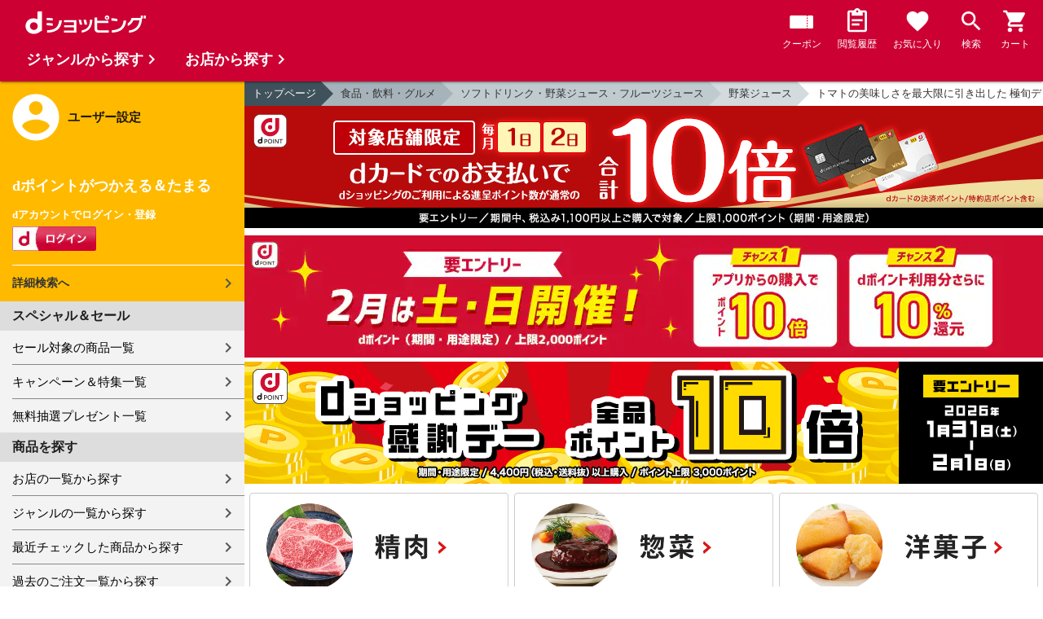

--- FILE ---
content_type: text/html;charset=UTF-8
request_url: https://dshopping.docomo.ne.jp/webApi/partnerRanking/?perPage=10&genre_code=&pcode=147&sort=w_sale_rank&rankTitle=%E5%A3%B2%E3%82%8C%E7%AD%8B%E3%83%A9%E3%83%B3%E3%82%AD%E3%83%B3%E3%82%B0&pageId=CMS_ds_10002107
body_size: 2087
content:




















	<section class="main_sec main_sec--layout01">
		<header class="main_sec-header">
			<h2 class="main_sec-header_title">売れ筋ランキング</h2>
			<div class="main_sec-header_link">
				<a href="/rankingList?rankingTarget=5&partnerCode=147&partnerRankSort=1&rankingTitle=産直お取り寄せＮセレクト"
					class="text_link">ランキングをもっと見る</a>
			</div>
		</header>
		<div class="main_sec-body">
			<ul class="col_list col_list--ranking slider">
				
					
						<li class="col_list-item top3">
					
					
					<a class="col_cassette" href="/products/147T09470015?sku=147T09470015"
						onclick="new Products(this, 'CMS_ds_10002107').putProduct('北海道素材にこだわったビーフシチュー 6個 シチュー 牛肉 惣菜 お取り寄せ 北海道グルメ 簡単調理 温めるだけ 電子レンジ調理 時短調理 レンチン', '147T09470015', '147T09470015', '5286', '産直お取り寄せＮセレクト', '', '', '食品', '惣菜', '').ee_mProductClick();">
						<div class="col_cassette-count">1<span
								class="col_cassette-count_unit">位</span>
						</div>
						<div class="col_cassette-tmb">
							<img class="col_cassette-tmb_img" src="https://dshopping.docomo.ne.jp/images/product/147/T0_1/medium/T09470015_1.jpg" alt="">
						</div>
						<div class="col_cassette-body">
							<p class="partner-name">産直お取り寄せＮセレクト</p>
							<p class="name">北海道素材にこだわったビーフシチュー 6個 シチュー 牛肉 惣菜 お取り寄せ 北海道グルメ 簡単調理 温めるだけ 電子レンジ調理 時短調理 レンチン</p>
							<ul class="tagList">
								
								
							</ul>
							<div class="product-price">
								5,286
								円
							</div>
							<ul class="tagList">
								
								
									<li class="tag tag-postage">送料無料</li>
								
								<li class="point-info"><strong><span class="red">48</span></strong></li>
							</ul>
						</div>
					</a>
					</li>
				
					
						<li class="col_list-item top3">
					
					
					<a class="col_cassette" href="/products/147T09240001?sku=147T09240001"
						onclick="new Products(this, 'CMS_ds_10002107').putProduct('りんごジュース 百年木の香 ゴールド Premium ジュース りんご 国産 ストレートジュース アップル 青森 フルーツジュース 果実飲料 ジョナゴールド', '147T09240001', '147T09240001', '9779', '産直お取り寄せＮセレクト', '', '', 'ソフトドリンク・野菜ジュース・フルーツジュース', '野菜ジュース', '').ee_mProductClick();">
						<div class="col_cassette-count">2<span
								class="col_cassette-count_unit">位</span>
						</div>
						<div class="col_cassette-tmb">
							<img class="col_cassette-tmb_img" src="https://dshopping.docomo.ne.jp/images/product/147/T0_1/medium/T09240001_1.jpg" alt="">
						</div>
						<div class="col_cassette-body">
							<p class="partner-name">産直お取り寄せＮセレクト</p>
							<p class="name">りんごジュース 百年木の香 ゴールド Premium ジュース りんご 国産 ストレートジュース アップル 青森 フルーツジュース 果実飲料 ジョナゴールド</p>
							<ul class="tagList">
								
								
							</ul>
							<div class="product-price">
								9,779
								円
							</div>
							<ul class="tagList">
								
								
									<li class="tag tag-postage">送料無料</li>
								
								<li class="point-info"><strong><span class="red">90</span></strong></li>
							</ul>
						</div>
					</a>
					</li>
				
					
						<li class="col_list-item top3">
					
					
					<a class="col_cassette" href="/products/147S68770004?sku=147S68770004"
						onclick="new Products(this, 'CMS_ds_10002107').putProduct('豚の健康にこだわり味にこだわった食べ比べしゃぶしゃぶセット 味麗豚 豚肉 しゃぶしゃぶ用 詰め合わせ さくらやフーズ', '147S68770004', '147S68770004', '9110', '産直お取り寄せＮセレクト', '', '', '食品', '生鮮食品', '精肉').ee_mProductClick();">
						<div class="col_cassette-count">3<span
								class="col_cassette-count_unit">位</span>
						</div>
						<div class="col_cassette-tmb">
							<img class="col_cassette-tmb_img" src="https://dshopping.docomo.ne.jp/images/product/147/S6_1/medium/S68770004_1.jpg" alt="">
						</div>
						<div class="col_cassette-body">
							<p class="partner-name">産直お取り寄せＮセレクト</p>
							<p class="name">豚の健康にこだわり味にこだわった食べ比べしゃぶしゃぶセット 味麗豚 豚肉 しゃぶしゃぶ用 詰め合わせ さくらやフーズ</p>
							<ul class="tagList">
								
								
							</ul>
							<div class="product-price">
								9,110
								円
							</div>
							<ul class="tagList">
								
								
									<li class="tag tag-postage">送料無料</li>
								
								<li class="point-info"><strong><span class="red">84</span></strong></li>
							</ul>
						</div>
					</a>
					</li>
				
					
					
						<li class="col_list-item">
					
					<a class="col_cassette" href="/products/147S61530001?sku=147S61530001"
						onclick="new Products(this, 'CMS_ds_10002107').putProduct('摘みたてブルーベリードリンク 4本 セット アグリネット琴浦 摘みたてブルーベリージュース 鳥取県 ハチミツ クエン酸 アントシアニジン アントシアニン ルテイン 国産ブルーベリー ストレート ポリフェノール 国産 健康食品 ビタミン', '147S61530001', '147S61530001', '8316', '産直お取り寄せＮセレクト', '', '', 'ソフトドリンク・野菜ジュース・フルーツジュース', '野菜ジュース', '').ee_mProductClick();">
						<div class="col_cassette-count">4<span
								class="col_cassette-count_unit">位</span>
						</div>
						<div class="col_cassette-tmb">
							<img class="col_cassette-tmb_img" src="https://dshopping.docomo.ne.jp/images/product/147/S6_1/medium/S61530001_1.jpg" alt="">
						</div>
						<div class="col_cassette-body">
							<p class="partner-name">産直お取り寄せＮセレクト</p>
							<p class="name">摘みたてブルーベリードリンク 4本 セット アグリネット琴浦 摘みたてブルーベリージュース 鳥取県 ハチミツ クエン酸 アントシアニジン アントシアニン ルテイン 国産ブルーベリー ストレート ポリフェノール 国産 健康食品 ビタミン</p>
							<ul class="tagList">
								
								
							</ul>
							<div class="product-price">
								8,316
								円
							</div>
							<ul class="tagList">
								
								
									<li class="tag tag-postage">送料無料</li>
								
								<li class="point-info"><strong><span class="red">77</span></strong></li>
							</ul>
						</div>
					</a>
					</li>
				
					
					
						<li class="col_list-item">
					
					<a class="col_cassette" href="/products/147S67860001?sku=147S67860001"
						onclick="new Products(this, 'CMS_ds_10002107').putProduct('京都 茶師吟撰しっとりもなか詰合せ〔宇治抹茶もなか×5・粒あずきもなか×5・こしあんもなか×5〕 有限会社アトレ 京都府', '147S67860001', '147S67860001', '5184', '産直お取り寄せＮセレクト', '', '', 'お菓子・スイーツ', '和菓子', '').ee_mProductClick();">
						<div class="col_cassette-count">5<span
								class="col_cassette-count_unit">位</span>
						</div>
						<div class="col_cassette-tmb">
							<img class="col_cassette-tmb_img" src="https://dshopping.docomo.ne.jp/images/product/147/S6_1/medium/S67860001_1.jpg" alt="">
						</div>
						<div class="col_cassette-body">
							<p class="partner-name">産直お取り寄せＮセレクト</p>
							<p class="name">京都 茶師吟撰しっとりもなか詰合せ〔宇治抹茶もなか×5・粒あずきもなか×5・こしあんもなか×5〕 有限会社アトレ 京都府</p>
							<ul class="tagList">
								
								
							</ul>
							<div class="product-price">
								5,184
								円
							</div>
							<ul class="tagList">
								
								
									<li class="tag tag-postage">送料無料</li>
								
								<li class="point-info"><strong><span class="red">48</span></strong></li>
							</ul>
						</div>
					</a>
					</li>
				
					
					
						<li class="col_list-item">
					
					<a class="col_cassette" href="/products/147G000225071181?sku=147G000225071181"
						onclick="new Products(this, 'CMS_ds_10002107').putProduct('近江牛 しゃぶしゃぶ用 カタ５００', '147G000225071181', '147G000225071181', '15484', '産直お取り寄せＮセレクト', '', '', '食品', '生鮮食品', '精肉').ee_mProductClick();">
						<div class="col_cassette-count">6<span
								class="col_cassette-count_unit">位</span>
						</div>
						<div class="col_cassette-tmb">
							<img class="col_cassette-tmb_img" src="https://dshopping.docomo.ne.jp/images/product/147/G0_1/medium/G000225071181_1.jpg" alt="">
						</div>
						<div class="col_cassette-body">
							<p class="partner-name">産直お取り寄せＮセレクト</p>
							<p class="name">近江牛 しゃぶしゃぶ用 カタ５００</p>
							<ul class="tagList">
								
								
							</ul>
							<div class="product-price">
								15,484
								円
							</div>
							<ul class="tagList">
								
								
									<li class="tag tag-postage">送料無料</li>
								
								<li class="point-info"><strong><span class="red">143</span></strong></li>
							</ul>
						</div>
					</a>
					</li>
				
					
					
						<li class="col_list-item">
					
					<a class="col_cassette" href="/products/147F01660002?sku=147F01660002"
						onclick="new Products(this, 'CMS_ds_10002107').putProduct('お取り寄せ黒豚 鹿児島 しゃぶしゃぶ 3種セット 農事組合法人南州農場 鹿児島県', '147F01660002', '147F01660002', '7722', '産直お取り寄せＮセレクト', '', '', '食品', '生鮮食品', '精肉').ee_mProductClick();">
						<div class="col_cassette-count">7<span
								class="col_cassette-count_unit">位</span>
						</div>
						<div class="col_cassette-tmb">
							<img class="col_cassette-tmb_img" src="https://dshopping.docomo.ne.jp/images/product/147/F0_1/medium/F01660002_1.jpg" alt="">
						</div>
						<div class="col_cassette-body">
							<p class="partner-name">産直お取り寄せＮセレクト</p>
							<p class="name">お取り寄せ黒豚 鹿児島 しゃぶしゃぶ 3種セット 農事組合法人南州農場 鹿児島県</p>
							<ul class="tagList">
								
								
							</ul>
							<div class="product-price">
								7,722
								円
							</div>
							<ul class="tagList">
								
								
									<li class="tag tag-postage">送料無料</li>
								
								<li class="point-info"><strong><span class="red">71</span></strong></li>
							</ul>
						</div>
					</a>
					</li>
				
					
					
						<li class="col_list-item">
					
					<a class="col_cassette" href="/products/147T02070043?sku=147T02070043"
						onclick="new Products(this, 'CMS_ds_10002107').putProduct('肉厚牛たん 食べ比べセット 1kg タン 牛肉 牛タン 焼肉 ヘルシー 仙台名物 肉厚 焼肉用 ビーフ おかず 厚切り 本格牛たん 食べ比べ 塩味 味噌味 おとりよせネット 金賞 焼き肉', '147T02070043', '147T02070043', '15444', '産直お取り寄せＮセレクト', '', '', '食品', '生鮮食品', '精肉').ee_mProductClick();">
						<div class="col_cassette-count">8<span
								class="col_cassette-count_unit">位</span>
						</div>
						<div class="col_cassette-tmb">
							<img class="col_cassette-tmb_img" src="https://dshopping.docomo.ne.jp/images/product/147/T0_1/medium/T02070043_1.jpg" alt="">
						</div>
						<div class="col_cassette-body">
							<p class="partner-name">産直お取り寄せＮセレクト</p>
							<p class="name">肉厚牛たん 食べ比べセット 1kg タン 牛肉 牛タン 焼肉 ヘルシー 仙台名物 肉厚 焼肉用 ビーフ おかず 厚切り 本格牛たん 食べ比べ 塩味 味噌味 おとりよせネット 金賞 焼き肉</p>
							<ul class="tagList">
								
								
							</ul>
							<div class="product-price">
								15,444
								円
							</div>
							<ul class="tagList">
								
								
									<li class="tag tag-postage">送料無料</li>
								
								<li class="point-info"><strong><span class="red">143</span></strong></li>
							</ul>
						</div>
					</a>
					</li>
				
					
					
						<li class="col_list-item">
					
					<a class="col_cassette" href="/products/147T03530004?sku=147T03530004"
						onclick="new Products(this, 'CMS_ds_10002107').putProduct('【選】 富士屋ホテル クッキー M 洋菓子 焼き菓子 ホテルクッキー 詰め合わせ 老舗 スイーツ お菓子 おやつ ご当地スイーツ 箱根 お取り寄せスイーツ', '147T03530004', '147T03530004', '5001', '産直お取り寄せＮセレクト', '', '', 'お菓子・スイーツ', '洋菓子', '焼き菓子').ee_mProductClick();">
						<div class="col_cassette-count">9<span
								class="col_cassette-count_unit">位</span>
						</div>
						<div class="col_cassette-tmb">
							<img class="col_cassette-tmb_img" src="https://dshopping.docomo.ne.jp/images/product/147/T0_1/medium/T03530004_1.jpg" alt="">
						</div>
						<div class="col_cassette-body">
							<p class="partner-name">産直お取り寄せＮセレクト</p>
							<p class="name">【選】 富士屋ホテル クッキー M 洋菓子 焼き菓子 ホテルクッキー 詰め合わせ 老舗 スイーツ お菓子 おやつ ご当地スイーツ 箱根 お取り寄せスイーツ</p>
							<ul class="tagList">
								
								
							</ul>
							<div class="product-price">
								5,001
								円
							</div>
							<ul class="tagList">
								
								
									<li class="tag tag-postage">送料無料</li>
								
								<li class="point-info"><strong><span class="red">46</span></strong></li>
							</ul>
						</div>
					</a>
					</li>
				
					
					
						<li class="col_list-item">
					
					<a class="col_cassette" href="/products/147T11060004?sku=147T11060004"
						onclick="new Products(this, 'CMS_ds_10002107').putProduct('天女の羽衣 あなご 蒲焼き 詰め合わせ 岡富商店 2尾 天然真穴子 蒲焼のたれ付 穴子 かば焼き 天然あなご マアナゴ おかず レンチン', '147T11060004', '147T11060004', '6567', '産直お取り寄せＮセレクト', '', '', '食品', '生鮮食品', '水産加工品').ee_mProductClick();">
						<div class="col_cassette-count">10<span
								class="col_cassette-count_unit">位</span>
						</div>
						<div class="col_cassette-tmb">
							<img class="col_cassette-tmb_img" src="https://dshopping.docomo.ne.jp/images/product/147/T1_1/medium/T11060004_1.jpg" alt="">
						</div>
						<div class="col_cassette-body">
							<p class="partner-name">産直お取り寄せＮセレクト</p>
							<p class="name">天女の羽衣 あなご 蒲焼き 詰め合わせ 岡富商店 2尾 天然真穴子 蒲焼のたれ付 穴子 かば焼き 天然あなご マアナゴ おかず レンチン</p>
							<ul class="tagList">
								
								
							</ul>
							<div class="product-price">
								6,567
								円
							</div>
							<ul class="tagList">
								
								
									<li class="tag tag-postage">送料無料</li>
								
								<li class="point-info"><strong><span class="red">60</span></strong></li>
							</ul>
						</div>
					</a>
					</li>
				
			</ul>
		</div>
	</section>


--- FILE ---
content_type: text/html;charset=UTF-8
request_url: https://dshopping.docomo.ne.jp/webApi/partnerRanking/?perPage=10&genre_code=&pcode=147&sort=w_count_rank&rankTitle=%E4%BA%BA%E6%B0%97%E3%83%A9%E3%83%B3%E3%82%AD%E3%83%B3%E3%82%B0&pageId=CMS_ds_10002107
body_size: 2084
content:




















	<section class="main_sec main_sec--layout01">
		<header class="main_sec-header">
			<h2 class="main_sec-header_title">人気ランキング</h2>
			<div class="main_sec-header_link">
				<a href="/rankingList?rankingTarget=5&partnerCode=147&partnerRankSort=2&rankingTitle=産直お取り寄せＮセレクト"
					class="text_link">ランキングをもっと見る</a>
			</div>
		</header>
		<div class="main_sec-body">
			<ul class="col_list col_list--ranking slider">
				
					
						<li class="col_list-item top3">
					
					
					<a class="col_cassette" href="/products/147T09470015?sku=147T09470015"
						onclick="new Products(this, 'CMS_ds_10002107').putProduct('北海道素材にこだわったビーフシチュー 6個 シチュー 牛肉 惣菜 お取り寄せ 北海道グルメ 簡単調理 温めるだけ 電子レンジ調理 時短調理 レンチン', '147T09470015', '147T09470015', '5286', '産直お取り寄せＮセレクト', '', '', '食品', '惣菜', '').ee_mProductClick();">
						<div class="col_cassette-count">1<span
								class="col_cassette-count_unit">位</span>
						</div>
						<div class="col_cassette-tmb">
							<img class="col_cassette-tmb_img" src="https://dshopping.docomo.ne.jp/images/product/147/T0_1/medium/T09470015_1.jpg" alt="">
						</div>
						<div class="col_cassette-body">
							<p class="partner-name">産直お取り寄せＮセレクト</p>
							<p class="name">北海道素材にこだわったビーフシチュー 6個 シチュー 牛肉 惣菜 お取り寄せ 北海道グルメ 簡単調理 温めるだけ 電子レンジ調理 時短調理 レンチン</p>
							<ul class="tagList">
								
								
							</ul>
							<div class="product-price">
								5,286
								円
							</div>
							<ul class="tagList">
								
								
									<li class="tag tag-postage">送料無料</li>
								
								<li class="point-info"><strong><span class="red">48</span></strong></li>
							</ul>
						</div>
					</a>
					</li>
				
					
						<li class="col_list-item top3">
					
					
					<a class="col_cassette" href="/products/147S68160263?sku=147S68160263"
						onclick="new Products(this, 'CMS_ds_10002107').putProduct('松阪牛 ビーフカレー 4袋 レトルトカレー 惣菜 温めるだけ 牛肉 カレー ポスト投函便', '147S68160263', '147S68160263', '1980', '産直お取り寄せＮセレクト', '', '', '食品', 'レトルト・インスタント食品', 'カレー').ee_mProductClick();">
						<div class="col_cassette-count">2<span
								class="col_cassette-count_unit">位</span>
						</div>
						<div class="col_cassette-tmb">
							<img class="col_cassette-tmb_img" src="https://dshopping.docomo.ne.jp/images/product/147/S6_1/medium/S68160263_1.jpg" alt="">
						</div>
						<div class="col_cassette-body">
							<p class="partner-name">産直お取り寄せＮセレクト</p>
							<p class="name">松阪牛 ビーフカレー 4袋 レトルトカレー 惣菜 温めるだけ 牛肉 カレー ポスト投函便</p>
							<ul class="tagList">
								
								
							</ul>
							<div class="product-price">
								1,980
								円
							</div>
							<ul class="tagList">
								
								
									<li class="tag tag-postage">送料無料</li>
								
								<li class="point-info"><strong><span class="red">18</span></strong></li>
							</ul>
						</div>
					</a>
					</li>
				
					
						<li class="col_list-item top3">
					
					
					<a class="col_cassette" href="/products/147S67860001?sku=147S67860001"
						onclick="new Products(this, 'CMS_ds_10002107').putProduct('京都 茶師吟撰しっとりもなか詰合せ〔宇治抹茶もなか×5・粒あずきもなか×5・こしあんもなか×5〕 有限会社アトレ 京都府', '147S67860001', '147S67860001', '5184', '産直お取り寄せＮセレクト', '', '', 'お菓子・スイーツ', '和菓子', '').ee_mProductClick();">
						<div class="col_cassette-count">3<span
								class="col_cassette-count_unit">位</span>
						</div>
						<div class="col_cassette-tmb">
							<img class="col_cassette-tmb_img" src="https://dshopping.docomo.ne.jp/images/product/147/S6_1/medium/S67860001_1.jpg" alt="">
						</div>
						<div class="col_cassette-body">
							<p class="partner-name">産直お取り寄せＮセレクト</p>
							<p class="name">京都 茶師吟撰しっとりもなか詰合せ〔宇治抹茶もなか×5・粒あずきもなか×5・こしあんもなか×5〕 有限会社アトレ 京都府</p>
							<ul class="tagList">
								
								
							</ul>
							<div class="product-price">
								5,184
								円
							</div>
							<ul class="tagList">
								
								
									<li class="tag tag-postage">送料無料</li>
								
								<li class="point-info"><strong><span class="red">48</span></strong></li>
							</ul>
						</div>
					</a>
					</li>
				
					
					
						<li class="col_list-item">
					
					<a class="col_cassette" href="/products/147T03530004?sku=147T03530004"
						onclick="new Products(this, 'CMS_ds_10002107').putProduct('【選】 富士屋ホテル クッキー M 洋菓子 焼き菓子 ホテルクッキー 詰め合わせ 老舗 スイーツ お菓子 おやつ ご当地スイーツ 箱根 お取り寄せスイーツ', '147T03530004', '147T03530004', '5001', '産直お取り寄せＮセレクト', '', '', 'お菓子・スイーツ', '洋菓子', '焼き菓子').ee_mProductClick();">
						<div class="col_cassette-count">4<span
								class="col_cassette-count_unit">位</span>
						</div>
						<div class="col_cassette-tmb">
							<img class="col_cassette-tmb_img" src="https://dshopping.docomo.ne.jp/images/product/147/T0_1/medium/T03530004_1.jpg" alt="">
						</div>
						<div class="col_cassette-body">
							<p class="partner-name">産直お取り寄せＮセレクト</p>
							<p class="name">【選】 富士屋ホテル クッキー M 洋菓子 焼き菓子 ホテルクッキー 詰め合わせ 老舗 スイーツ お菓子 おやつ ご当地スイーツ 箱根 お取り寄せスイーツ</p>
							<ul class="tagList">
								
								
							</ul>
							<div class="product-price">
								5,001
								円
							</div>
							<ul class="tagList">
								
								
									<li class="tag tag-postage">送料無料</li>
								
								<li class="point-info"><strong><span class="red">46</span></strong></li>
							</ul>
						</div>
					</a>
					</li>
				
					
					
						<li class="col_list-item">
					
					<a class="col_cassette" href="/products/147T07550001?sku=147T07550001"
						onclick="new Products(this, 'CMS_ds_10002107').putProduct('京まかろん 10個入 マカロン 洋菓子 京都 宇治 抹茶 ほうじ茶 スイーツ デザート 焼き菓子 和スイーツ お茶請け 抹茶スイーツ おやつ', '147T07550001', '147T07550001', '3586', '産直お取り寄せＮセレクト', '', '', 'お菓子・スイーツ', '洋菓子', '焼き菓子').ee_mProductClick();">
						<div class="col_cassette-count">5<span
								class="col_cassette-count_unit">位</span>
						</div>
						<div class="col_cassette-tmb">
							<img class="col_cassette-tmb_img" src="https://dshopping.docomo.ne.jp/images/product/147/T0_1/medium/T07550001_1.jpg" alt="">
						</div>
						<div class="col_cassette-body">
							<p class="partner-name">産直お取り寄せＮセレクト</p>
							<p class="name">京まかろん 10個入 マカロン 洋菓子 京都 宇治 抹茶 ほうじ茶 スイーツ デザート 焼き菓子 和スイーツ お茶請け 抹茶スイーツ おやつ</p>
							<ul class="tagList">
								
								
							</ul>
							<div class="product-price">
								3,586
								円
							</div>
							<ul class="tagList">
								
								
									<li class="tag tag-postage">送料無料</li>
								
								<li class="point-info"><strong><span class="red">33</span></strong></li>
							</ul>
						</div>
					</a>
					</li>
				
					
					
						<li class="col_list-item">
					
					<a class="col_cassette" href="/products/147T08290001?sku=147T08290001"
						onclick="new Products(this, 'CMS_ds_10002107').putProduct('満足点心セット 11種46個 焼売 海鮮団子 海老ニラ焼き饅頭 翡翠蒸し餃子 上海焼き小籠包 ミニ肉饅頭 ミニ桃饅頭 焼き餃子 大根もち 中華惣菜 お取り寄せ', '147T08290001', '147T08290001', '5940', '産直お取り寄せＮセレクト', '', '', '食品', '惣菜', '').ee_mProductClick();">
						<div class="col_cassette-count">6<span
								class="col_cassette-count_unit">位</span>
						</div>
						<div class="col_cassette-tmb">
							<img class="col_cassette-tmb_img" src="https://dshopping.docomo.ne.jp/images/product/147/T0_1/medium/T08290001_1.jpg" alt="">
						</div>
						<div class="col_cassette-body">
							<p class="partner-name">産直お取り寄せＮセレクト</p>
							<p class="name">満足点心セット 11種46個 焼売 海鮮団子 海老ニラ焼き饅頭 翡翠蒸し餃子 上海焼き小籠包 ミニ肉饅頭 ミニ桃饅頭 焼き餃子 大根もち 中華惣菜 お取り寄せ</p>
							<ul class="tagList">
								
								
							</ul>
							<div class="product-price">
								5,940
								円
							</div>
							<ul class="tagList">
								
								
									<li class="tag tag-postage">送料無料</li>
								
								<li class="point-info"><strong><span class="red">55</span></strong></li>
							</ul>
						</div>
					</a>
					</li>
				
					
					
						<li class="col_list-item">
					
					<a class="col_cassette" href="/products/147T09240001?sku=147T09240001"
						onclick="new Products(this, 'CMS_ds_10002107').putProduct('りんごジュース 百年木の香 ゴールド Premium ジュース りんご 国産 ストレートジュース アップル 青森 フルーツジュース 果実飲料 ジョナゴールド', '147T09240001', '147T09240001', '9779', '産直お取り寄せＮセレクト', '', '', 'ソフトドリンク・野菜ジュース・フルーツジュース', '野菜ジュース', '').ee_mProductClick();">
						<div class="col_cassette-count">7<span
								class="col_cassette-count_unit">位</span>
						</div>
						<div class="col_cassette-tmb">
							<img class="col_cassette-tmb_img" src="https://dshopping.docomo.ne.jp/images/product/147/T0_1/medium/T09240001_1.jpg" alt="">
						</div>
						<div class="col_cassette-body">
							<p class="partner-name">産直お取り寄せＮセレクト</p>
							<p class="name">りんごジュース 百年木の香 ゴールド Premium ジュース りんご 国産 ストレートジュース アップル 青森 フルーツジュース 果実飲料 ジョナゴールド</p>
							<ul class="tagList">
								
								
							</ul>
							<div class="product-price">
								9,779
								円
							</div>
							<ul class="tagList">
								
								
									<li class="tag tag-postage">送料無料</li>
								
								<li class="point-info"><strong><span class="red">90</span></strong></li>
							</ul>
						</div>
					</a>
					</li>
				
					
					
						<li class="col_list-item">
					
					<a class="col_cassette" href="/products/147T11060004?sku=147T11060004"
						onclick="new Products(this, 'CMS_ds_10002107').putProduct('天女の羽衣 あなご 蒲焼き 詰め合わせ 岡富商店 2尾 天然真穴子 蒲焼のたれ付 穴子 かば焼き 天然あなご マアナゴ おかず レンチン', '147T11060004', '147T11060004', '6567', '産直お取り寄せＮセレクト', '', '', '食品', '生鮮食品', '水産加工品').ee_mProductClick();">
						<div class="col_cassette-count">8<span
								class="col_cassette-count_unit">位</span>
						</div>
						<div class="col_cassette-tmb">
							<img class="col_cassette-tmb_img" src="https://dshopping.docomo.ne.jp/images/product/147/T1_1/medium/T11060004_1.jpg" alt="">
						</div>
						<div class="col_cassette-body">
							<p class="partner-name">産直お取り寄せＮセレクト</p>
							<p class="name">天女の羽衣 あなご 蒲焼き 詰め合わせ 岡富商店 2尾 天然真穴子 蒲焼のたれ付 穴子 かば焼き 天然あなご マアナゴ おかず レンチン</p>
							<ul class="tagList">
								
								
							</ul>
							<div class="product-price">
								6,567
								円
							</div>
							<ul class="tagList">
								
								
									<li class="tag tag-postage">送料無料</li>
								
								<li class="point-info"><strong><span class="red">60</span></strong></li>
							</ul>
						</div>
					</a>
					</li>
				
					
					
						<li class="col_list-item">
					
					<a class="col_cassette" href="/products/147S64470010?sku=147S64470010"
						onclick="new Products(this, 'CMS_ds_10002107').putProduct('新杵堂 まるごとあまおう苺 ロールケーキ ギフト フルーツロールケーキ スイーツ 冷凍 ケーキ ホール', '147S64470010', '147S64470010', '2948', '産直お取り寄せＮセレクト', '', '', 'お菓子・スイーツ', '洋菓子', 'ケーキ').ee_mProductClick();">
						<div class="col_cassette-count">9<span
								class="col_cassette-count_unit">位</span>
						</div>
						<div class="col_cassette-tmb">
							<img class="col_cassette-tmb_img" src="https://dshopping.docomo.ne.jp/images/product/147/S6_1/medium/S64470010_1.jpg" alt="">
						</div>
						<div class="col_cassette-body">
							<p class="partner-name">産直お取り寄せＮセレクト</p>
							<p class="name">新杵堂 まるごとあまおう苺 ロールケーキ ギフト フルーツロールケーキ スイーツ 冷凍 ケーキ ホール</p>
							<ul class="tagList">
								
								
							</ul>
							<div class="product-price">
								2,948
								円
							</div>
							<ul class="tagList">
								
								
									<li class="tag tag-postage">送料無料</li>
								
								<li class="point-info"><strong><span class="red">27</span></strong></li>
							</ul>
						</div>
					</a>
					</li>
				
					
					
						<li class="col_list-item">
					
					<a class="col_cassette" href="/products/147T09620074?sku=147T09620074"
						onclick="new Products(this, 'CMS_ds_10002107').putProduct('ゼンショー すき家 なか卯 丼の具 食べ比べセット 3種計12食 詰め合わせ 肉惣菜 ご飯のお供 おかず 温めるだけ レンチン 簡単調理', '147T09620074', '147T09620074', '6525', '産直お取り寄せＮセレクト', '', '', '冷凍食品', '冷凍惣菜', '丼の具').ee_mProductClick();">
						<div class="col_cassette-count">10<span
								class="col_cassette-count_unit">位</span>
						</div>
						<div class="col_cassette-tmb">
							<img class="col_cassette-tmb_img" src="https://dshopping.docomo.ne.jp/images/product/147/T0_1/medium/T09620074_1.jpg" alt="">
						</div>
						<div class="col_cassette-body">
							<p class="partner-name">産直お取り寄せＮセレクト</p>
							<p class="name">ゼンショー すき家 なか卯 丼の具 食べ比べセット 3種計12食 詰め合わせ 肉惣菜 ご飯のお供 おかず 温めるだけ レンチン 簡単調理</p>
							<ul class="tagList">
								
								
							</ul>
							<div class="product-price">
								6,525
								円
							</div>
							<ul class="tagList">
								
								
									<li class="tag tag-postage">送料無料</li>
								
								<li class="point-info"><strong><span class="red">60</span></strong></li>
							</ul>
						</div>
					</a>
					</li>
				
			</ul>
		</div>
	</section>


--- FILE ---
content_type: text/css
request_url: https://nipponselect.biz/dshopping/ds_product_page.css
body_size: 319
content:

/* バナー非表示 */
img[alt="開催中のキャンペーンはこちら"]{display:none !important;} img[alt*="事前エントリー受付中！"]{display:none !important;} img[alt*="LINE友だち追加"]{display:none !important;}  

/* レコメンド非表示 */
.aigent_recommend{display:none !important;}

/* トップ導線非表示 */
.link--box-r:nth-child(1){display:none !important;}
	

--- FILE ---
content_type: application/javascript
request_url: https://nipponselect.biz/dshopping/ds_product_page.js
body_size: 8721
content:
// css入れるやつ
const head = document.head
head.insertAdjacentHTML(
  "beforeEnd",
  '<link rel="stylesheet" href="https://nipponselect.biz/dshopping/ds_product_page.css">'
)

//イベントバナー挿入上部
var element = document.getElementsByClassName("section--box")[0]
element.insertAdjacentHTML(
  "beforebegin",
  '<center>  <!--<a href="#"><img src="https://placehold.jp/980x150.png" width="100%" ></a><a href="#"><img　src="https://placehold.jp/980x150.png" width="100%" ></a><a href="#"><img　src="https://placehold.jp/980x150.png" width="100%" ></a>--> <!--<table width="100%" border="0" cellpadding="1" cellspacing="0">    <tr bgcolor="#FFFFFF" align="center">      <td width="50%"><a href="#" target="_top" class="banner-link"><img src="https://placehold.jp/1200x600.png" width="100%" border="0"></a></td>      <td width="50%"><a href="#" target="_top" class="banner-link"><img src="https://placehold.jp/1200x600.png" width="100%" border="0"></a></td>    </tr>  </table>  <table width="100%" border="0" cellpadding="1" cellspacing="0">    <tr bgcolor="#FFFFFF" align="center">      <td width="50%"><a href="#" target="_top" class="banner-link"><img src="https://placehold.jp/1200x600.png" width="100%" border="0"></a></td>      <td width="50%"><a href="#" target="_top" class="banner-link"><img src="https://placehold.jp/1200x600.png" width="100%" border="0"></a></td>    </tr>  </table>-->  <table width="100%" border="0" cellpadding="1" cellspacing="5">    <tr bgcolor="#FFFFFF" align="center">      <td width="33%"><a href="https://dshopping.docomo.ne.jp//products_search?category_uri=0313000000%2F0313016000%2F0313016004&genre_code=3&pcode=147&nl=1&keyword=精肉" target="_top" class="banner-link"><img src="https://nipponselect.biz/dshopping/pics/01.png" width="100%" border="0" alt="精肉"></a></td>      <td width="33%"><a href="https://dshopping.docomo.ne.jp//products_search?category_uri=0313000000%2F0313018000&genre_code=3&pcode=147&nl=1&keyword=惣菜" target="_top" class="banner-link"><img src="https://nipponselect.biz/dshopping/pics/02.png" width="100%" border="0" alt="惣菜"></a></td>      <td width="33%"><a href="https://dshopping.docomo.ne.jp//products_search?category_uri=0304000000%2F0304004000&genre_code=3&pcode=147&nl=1&keyword=洋菓子" target="_top" class="banner-link"><img src="https://nipponselect.biz/dshopping/pics/03.png" width="100%" border="0" alt="洋菓子"></a></td>    </tr>    <tr bgcolor="#FFFFFF" align="center">      <td width="33%"><a href="https://dshopping.docomo.ne.jp//products_search?category_uri=0304000000%2F0304003000&genre_code=3&pcode=147&nl=1&keyword=和菓子" target="_top" class="banner-link"><img src="https://nipponselect.biz/dshopping/pics/04.png" width="100%" border="0" alt="和菓子"></a></td>      <td width="33%"><a href="https://dshopping.docomo.ne.jp/products_search?sort=rank_of_general_asc&pcode=147&category_uri=0313000000%2F0313007000&limit=60&nl=1&genre_code=3&keyword=食品" target="_top" class="banner-link"><img src="https://nipponselect.biz/dshopping/pics/05.png" width="100%" border="0" alt="缶詰・瓶詰"></a></td>      <td width="33%"><a href="https://dshopping.docomo.ne.jp/products_search?sort=rank_of_general_asc&pcode=147&category_uri=0306000000&limit=60&nl=1&genre_code=3&keyword=飲料" target="_top" class="banner-link"><img src="https://nipponselect.biz/dshopping/pics/06.png" width="100%" border="0" alt="ソフトドリンク飲料"></a></td>    </tr>    <tr bgcolor="#FFFFFF" align="center">      <td width="33%"><a href="https://dshopping.docomo.ne.jp/products_search?sort=rank_of_general_asc&pcode=147&category_uri=0309000000&limit=60&nl=1&genre_code=3&keyword=飲料" target="_top" class="banner-link"><img src="https://nipponselect.biz/dshopping/pics/07.png" width="100%" border="0" alt="お茶・コーヒー"></a></td>      <td width="33%"><a href="https://dshopping.docomo.ne.jp/products_search?sort=rcmd_asc&pcode=147&category_uri=0313000000%2F0313006000&limit=60&nl=1&genre_code=3&keyword=麺類" target="_top" class="banner-link"><img src="https://nipponselect.biz/dshopping/pics/08.png" width="100%" border="0" alt="麺類"></a></td>      <td width="33%"><a href="https://dshopping.docomo.ne.jp/products_search?sort=rcmd_asc&pcode=147&category_uri=0401000000&limit=60&nl=1&genre_code=4&keyword=お酒" target="_top" class="banner-link"><img src="https://nipponselect.biz/dshopping/pics/09.png" width="100%" border="0" alt="ビール・発泡酒"></a></td>    </tr>  </table>  <table width="100%" border="0" cellpadding="1" cellspacing="5">    <tr bgcolor="#FFFFFF" align="center">      <td width="100%"><img src="https://nipponselect.biz/dshopping/pics/souryou_muryou.jpg" width="100%" border="0"></td>    </tr>  </table></center>'
)

//バナー挿入(タイマー)
var _element = document.getElementsByClassName("section--box")[0]
element.insertAdjacentHTML(
  "beforebegin",
  '<center>  <!--<img class="view_timer" data-start-date="2023/02/26 0:00" data-end-date="2024/02/26 23:59"  src="https://placehold.jp/1200x300.png" width="100%" ><a href="#"><img class="view_timer" data-start-date="2024/11/25 00:00" data-end-date="2024/11/29 23:59"  src="https://placehold.jp/1200x300.png" width="100%" ></a>--></center>'
)

// バナー挿入下部
var element5 = document.getElementsByClassName("tab--box")[0]
element5.insertAdjacentHTML(
  "beforebegin",
  '<center>  <table width="100%" border="0" cellpadding="1" cellspacing="0">  </table>  <a href="https://dshopping.docomo.ne.jp/products_search?keyword=%E6%B4%8B%E8%8F%93%E5%AD%90&pcode=147&sort=rcmd_asc"><img src="/partner/nipponselect/img/sweets_980x150_240329.jpg" alt="ご褒美 スイーツ" width="100%"></a><a href="https://dshopping.docomo.ne.jp/products_search?keyword=%E7%84%BC%E3%81%8D%E8%82%89&pcode=147&sort=rcmd_asc"><img src="/partner/nipponselect/img/yakiniku_980x150_240329.jpg" alt="贅沢焼肉特集" width="100%"></a>  <a href="https://dshopping.docomo.ne.jp/products_search?category_uri=0304000000%2F0304002000%2F0304002007&genre_code=3&pcode=147" target="_blank" class="banner-link"><img src="https://dshopping.docomo.ne.jp/images/banner_img/147/ice.jpg" width="100%" border="0" alt="ひんやりアイス"></a> <a href="https://dshopping.docomo.ne.jp/products_search?keyword=%E3%81%86%E3%81%AA%E3%81%8E&pcode=147&sort=rcmd_asc" target="_blank" class="banner-link"><img src="https://dshopping.docomo.ne.jp/images/banner_img/147/unagi.jpg" width="100%" border="0" alt="絶品うなぎ"></a> <!-- <table width="100%" border="0" cellpadding="1" cellspacing="0">    <tr bgcolor="#FFFFFF" align="center">      <td width="50%"><a href="#" target="_blank" class="banner-link"><img src="https://placehold.jp/1200x600.png" width="100%" border="0"></a></td>      <td width="50%"><a href="#" target="_blank" class="banner-link"><img src="https://placehold.jp/1200x600.png" width="100%" border="0"></a></td>    </tr>  </table>  <table width="100%" border="0" cellpadding="1" cellspacing="0">    <tr bgcolor="#FFFFFF" align="center">      <td width="50%"><a href="#" target="_blank" class="banner-link"><img src="https://placehold.jp/1200x600.png" width="100%" border="0"></a></td>      <td width="50%"><a href="#" target="_blank" class="banner-link"><img src="https://placehold.jp/1200x600.png" width="100%" border="0"></a></td>    </tr>  </table>--></center>'
)

// ページにお知らせを挿入
//var element3 = document.getElementsByClassName('tabContent')[0];
//element3.insertAdjacentHTML('afterbegin', '<div class="view_timer" data-start-date="2022/11/25 0:00" data-end-date="2022/11/25 18:59"><input id="block-02" type="checkbox" class="tansu2_toggle"><label class="tansu2_Label" for="block-02">【 11/25(金) 営業時間変更のお知らせ 】</label><div class="tansu2_content"><p>日頃より当店をご利用いただき誠にありがとうございます。<br>誠に勝手ながら、11/25(金)は社員研修の為、<font color=red></b>10時～12時</b></font>の営業とさせていただきます。<br>お客様には大変ご迷惑をおかけ致しますが、ご理解の程よろしくお願い致します。</p></div></div>');

// カテゴリ遷移をニッポンセレクト限定
let NS_category = document.getElementsByClassName("link--box-r")[1]
let NS_category_div = NS_category.children[0]
let NS_category_link = NS_category_div.href
let NSgenplus = "&pcode=147"
NS_category_div.setAttribute("href", NS_category_link + NSgenplus)

// 既存バナー非表示
document.addEventListener("DOMContentLoaded", function () {
  const targetAlts = ["ご褒美スイーツ", "焼肉特集"]
  const images = document.querySelectorAll("img")

  images.forEach(function (img) {
    if (targetAlts.includes(img.alt)) {
      img.style.display = "none"
    }
  })
})
